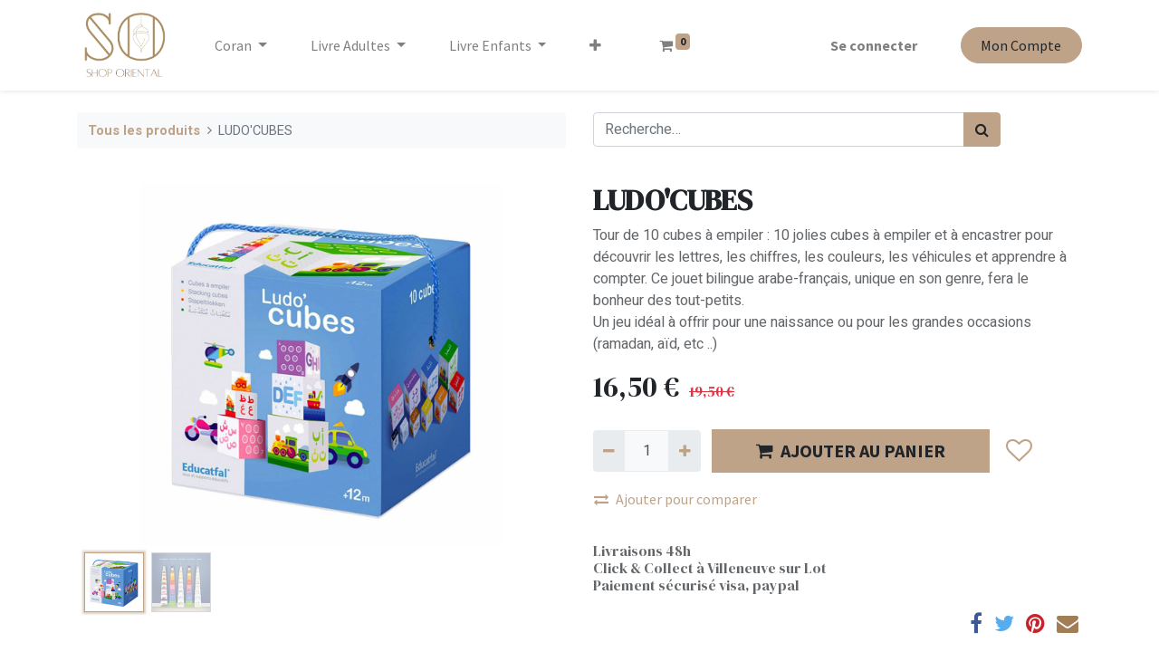

--- FILE ---
content_type: text/html; charset=utf-8
request_url: https://shoporiental.fr/shop/educatfal-ludo-cubes-419
body_size: 7777
content:
<!DOCTYPE html>
        <html lang="fr-FR" data-website-id="1" data-main-object="product.template(419,)" data-oe-company-name="Shop Oriental" data-add2cart-redirect="1">
    <head>
                <meta charset="utf-8"/>
                <meta http-equiv="X-UA-Compatible" content="IE=edge,chrome=1"/>
            <meta name="viewport" content="width=device-width, initial-scale=1"/>
        <meta name="generator" content="Odoo"/>
        <meta name="description" content="Tour de 10 cubes à empiler : 10 jolies cubes à empiler et à encastrer pour découvrir les lettres, les chiffres, les couleurs, les véhicules et apprendre à compter. Ce jouet bilingue arabe-français, unique en son genre, fera le bonheur des tout-petits.
Un jeu idéal à offrir pour une naissance ou pour les grandes occasions (ramadan, aïd, etc ..)"/>
                        <meta property="og:type" content="website"/>
                        <meta property="og:title" content="LUDO&#39;CUBES"/>
                        <meta property="og:site_name" content="Shop Oriental"/>
                        <meta property="og:url" content="https://shoporiental.fr/shop/educatfal-ludo-cubes-419"/>
                        <meta property="og:image" content="https://shoporiental.fr/web/image/product.template/419/image_1024?unique=577a2bf"/>
                        <meta property="og:description" content="Tour de 10 cubes à empiler : 10 jolies cubes à empiler et à encastrer pour découvrir les lettres, les chiffres, les couleurs, les véhicules et apprendre à compter. Ce jouet bilingue arabe-français, unique en son genre, fera le bonheur des tout-petits.
Un jeu idéal à offrir pour une naissance ou pour les grandes occasions (ramadan, aïd, etc ..)"/>
                    <meta name="twitter:card" content="summary_large_image"/>
                    <meta name="twitter:title" content="LUDO&#39;CUBES"/>
                    <meta name="twitter:image" content="https://shoporiental.fr/web/image/product.template/419/image_1024?unique=577a2bf"/>
                    <meta name="twitter:description" content="Tour de 10 cubes à empiler : 10 jolies cubes à empiler et à encastrer pour découvrir les lettres, les chiffres, les couleurs, les véhicules et apprendre à compter. Ce jouet bilingue arabe-français, unique en son genre, fera le bonheur des tout-petits.
Un jeu idéal à offrir pour une naissance ou pour les grandes occasions (ramadan, aïd, etc ..)"/>
        <link rel="canonical" href="https://shoporiental.fr/shop/educatfal-ludo-cubes-419"/>
        <link rel="preconnect" href="https://fonts.gstatic.com/" crossorigin=""/>
                <title> LUDO&#39;CUBES | Shop Oriental </title>
                <link type="image/x-icon" rel="shortcut icon" href="/web/image/website/1/favicon?unique=78f3eec"/>
            <link rel="preload" href="/web/static/lib/fontawesome/fonts/fontawesome-webfont.woff2?v=4.7.0" as="font" crossorigin=""/>
            <link type="text/css" rel="stylesheet" href="/web/assets/14115-0957f41/1/web.assets_common.min.css" data-asset-bundle="web.assets_common" data-asset-version="0957f41"/>
            <link type="text/css" rel="stylesheet" href="/web/assets/14116-d84c6c6/1/web.assets_frontend.min.css" data-asset-bundle="web.assets_frontend" data-asset-version="d84c6c6"/>
                <script id="web.layout.odooscript" type="text/javascript">
                    var odoo = {
                        csrf_token: "659cafb7df5f1e461afb843770458fca1b0b40b3o1800561074",
                        debug: "",
                    };
                </script>
            <script type="text/javascript">
                odoo.__session_info__ = {"is_admin": false, "is_system": false, "is_website_user": true, "user_id": false, "is_frontend": true, "profile_session": null, "profile_collectors": null, "profile_params": null, "show_effect": "True", "translationURL": "/website/translations", "cache_hashes": {"translations": "78ed2a388bf108150ca6b746ba4833aa17c43379"}, "lang_url_code": "fr", "geoip_country_code": null};
                if (!/(^|;\s)tz=/.test(document.cookie)) {
                    const userTZ = Intl.DateTimeFormat().resolvedOptions().timeZone;
                    document.cookie = `tz=${userTZ}; path=/`;
                }
            </script>
            <script defer="defer" type="text/javascript" src="/web/assets/4849-796b097/1/web.assets_common_minimal.min.js" data-asset-bundle="web.assets_common_minimal" data-asset-version="796b097"></script>
            <script defer="defer" type="text/javascript" src="/web/assets/4850-bda3c34/1/web.assets_frontend_minimal.min.js" data-asset-bundle="web.assets_frontend_minimal" data-asset-version="bda3c34"></script>
            <script defer="defer" type="text/javascript" data-src="/web/assets/14119-be11bc7/1/web.assets_common_lazy.min.js" data-asset-bundle="web.assets_common_lazy" data-asset-version="be11bc7"></script>
            <script defer="defer" type="text/javascript" data-src="/web/assets/14120-1f7696f/1/web.assets_frontend_lazy.min.js" data-asset-bundle="web.assets_frontend_lazy" data-asset-version="1f7696f"></script>
    </head>
            <body class="">
        <div id="wrapwrap" class="   ">
    <header id="top" data-anchor="true" data-name="Header" class="  o_header_standard">
    <nav data-name="Navbar" class="navbar navbar-expand-lg navbar-light o_colored_level o_cc shadow-sm">
            <div id="top_menu_container" class="container justify-content-start justify-content-lg-between">
    <a href="/" class="navbar-brand logo mr-4">
            <span role="img" aria-label="Logo of Shop Oriental" title="Shop Oriental"><img src="/web/image/website/1/logo/Shop%20Oriental?unique=78f3eec" class="img img-fluid" alt="Shop Oriental" loading="lazy"/></span>
        </a>
                <div id="top_menu_collapse" class="collapse navbar-collapse order-last order-lg-0">
    <ul id="top_menu" class="nav navbar-nav o_menu_loading flex-grow-1 nav-pills">
    <li class="nav-item dropdown  ">
        <a data-toggle="dropdown" href="#" class="nav-link dropdown-toggle ">
            <span>Coran</span>
        </a>
        <ul class="dropdown-menu" role="menu">
    <li class="">
        <a role="menuitem" href="/shop/category/coran-arabe-100" class="dropdown-item ">
            <span>Arabe</span>
        </a>
    </li>
    <li class="">
        <a role="menuitem" href="/shop/category/coran-arabe-francais-101" class="dropdown-item ">
            <span>Arabe Francais</span>
        </a>
    </li>
    <li class="">
        <a role="menuitem" href="/shop/category/coran-arabe-francais-phonetique-102" class="dropdown-item ">
            <span>Arabe Francais Phonétique</span>
        </a>
    </li>
    <li class="">
        <a role="menuitem" href="/shop/category/coran-coran-a-tracer-104" class="dropdown-item ">
            <span>Coran à Tracer</span>
        </a>
    </li>
    <li class="">
        <a role="menuitem" href="/shop/category/coran-exegese-tafsir-103" class="dropdown-item ">
            <span>Exégèse Tafsir</span>
        </a>
    </li>
        </ul>
    </li>
    <li class="nav-item dropdown  ">
        <a data-toggle="dropdown" href="#" class="nav-link dropdown-toggle ">
            <span>Livre Adultes</span>
        </a>
        <ul class="dropdown-menu" role="menu">
    <li class="">
        <a role="menuitem" href="/shop/category/livres-adultes-hadiths-jurisprudence-50" class="dropdown-item ">
            <span>Hadiths &amp; Jurisprudence</span>
        </a>
    </li>
    <li class="">
        <a role="menuitem" href="/shop/category/livres-adultes-croyance-spiritualite-54" class="dropdown-item ">
            <span>Croyance &amp; Spiritualité</span>
        </a>
    </li>
    <li class="">
        <a role="menuitem" href="/shop/category/livres-adultes-biographies-histoires-49" class="dropdown-item ">
            <span>Biographies &amp; Histoires</span>
        </a>
    </li>
    <li class="">
        <a role="menuitem" href="/shop/category/livres-adultes-apprentissage-activites-58" class="dropdown-item ">
            <span>Apprentissage &amp; Activités</span>
        </a>
    </li>
    <li class="">
        <a role="menuitem" href="/shop/category/livres-adultes-femmes-60" class="dropdown-item ">
            <span>Femmes</span>
        </a>
    </li>
    <li class="">
        <a role="menuitem" href="/shop/category/livres-adultes-couple-famille-62" class="dropdown-item ">
            <span>Couple &amp; Famille</span>
        </a>
    </li>
    <li class="">
        <a role="menuitem" href="/shop/category/livres-adultes-divers-61" class="dropdown-item ">
            <span>Divers</span>
        </a>
    </li>
    <li class="">
        <a role="menuitem" href="/shop/category/livres-adultes-ramadan-56" class="dropdown-item ">
            <span>Ramadan</span>
        </a>
    </li>
        </ul>
    </li>
    <li class="nav-item dropdown  ">
        <a data-toggle="dropdown" href="#" class="nav-link dropdown-toggle ">
            <span>Livre Enfants</span>
        </a>
        <ul class="dropdown-menu" role="menu">
    <li class="">
        <a role="menuitem" href="/shop/category/livres-enfants-tout-petits-64" class="dropdown-item ">
            <span>Tout Petits</span>
        </a>
    </li>
    <li class="">
        <a role="menuitem" href="/shop/category/livres-enfants-petits-59" class="dropdown-item ">
            <span>Petits</span>
        </a>
    </li>
    <li class="">
        <a role="menuitem" href="/shop/category/livres-enfants-adolescents-65" class="dropdown-item ">
            <span>Adolescents</span>
        </a>
    </li>
    <li class="">
        <a role="menuitem" href="/shop/category/livres-enfants-coran-invocations-52" class="dropdown-item ">
            <span>Coran &amp; Invocations</span>
        </a>
    </li>
    <li class="">
        <a role="menuitem" href="/shop/category/livres-enfants-apprentissage-activites-66" class="dropdown-item ">
            <span>Apprentissage &amp; Activités</span>
        </a>
    </li>
    <li class="">
        <a role="menuitem" href="/shop/category/livres-enfants-ramadan-57" class="dropdown-item ">
            <span>Ramadan</span>
        </a>
    </li>
        </ul>
    </li>
    <li class="nav-item dropdown  ">
        <a data-toggle="dropdown" href="#" class="nav-link dropdown-toggle ">
            <span>Prêt-à-porter </span>
        </a>
        <ul class="dropdown-menu" role="menu">
    <li class="">
        <a role="menuitem" href="/shop/category/pret-a-porter-hommes-67" class="dropdown-item ">
            <span>Hommes</span>
        </a>
    </li>
    <li class="">
        <a role="menuitem" href="/shop/category/pret-a-porter-femmes-68" class="dropdown-item ">
            <span>Femmes</span>
        </a>
    </li>
    <li class="">
        <a role="menuitem" href="/shop/category/pret-a-porter-enfants-69" class="dropdown-item ">
            <span>Enfants</span>
        </a>
    </li>
    <li class="">
        <a role="menuitem" href="/shop/category/pret-a-porter-hijab-accessoires-70" class="dropdown-item ">
            <span>Hijab &amp; Accessoires</span>
        </a>
    </li>
        </ul>
    </li>
    <li class="nav-item dropdown  ">
        <a data-toggle="dropdown" href="#" class="nav-link dropdown-toggle ">
            <span>Parfumerie</span>
        </a>
        <ul class="dropdown-menu" role="menu">
    <li class="">
        <a role="menuitem" href="/shop/category/parfumerie-eau-de-parfum-19" class="dropdown-item ">
            <span>Eau de Parfum</span>
        </a>
    </li>
    <li class="">
        <a role="menuitem" href="/shop/category/parfumerie-extrait-de-parfum-71" class="dropdown-item ">
            <span>Extrait de Parfum</span>
        </a>
    </li>
    <li class="">
        <a role="menuitem" href="/shop/category/parfumerie-parfums-d-ambiance-3" class="dropdown-item ">
            <span>Parfums d&#39;ambiance</span>
        </a>
    </li>
    <li class="">
        <a role="menuitem" href="/shop/category/parfumerie-brumes-18" class="dropdown-item ">
            <span>Brumes</span>
        </a>
    </li>
    <li class="">
        <a role="menuitem" href="/shop/category/parfumerie-bougies-encens-72" class="dropdown-item ">
            <span>Bougies &amp; Encens</span>
        </a>
    </li>
    <li class="">
        <a role="menuitem" href="/shop/category/parfumerie-coffrets-parfums-10" class="dropdown-item ">
            <span>Coffrets Parfums</span>
        </a>
    </li>
        </ul>
    </li>
    <li class="nav-item dropdown  ">
        <a data-toggle="dropdown" href="#" class="nav-link dropdown-toggle ">
            <span>Jeux</span>
        </a>
        <ul class="dropdown-menu" role="menu">
    <li class="">
        <a role="menuitem" href="/shop/category/jeux-educatifs-jeux-de-societe-14" class="dropdown-item ">
            <span>Jeux de Société</span>
        </a>
    </li>
    <li class="">
        <a role="menuitem" href="/shop/category/jeux-jeux-educatifs-4" class="dropdown-item ">
            <span>Jeux Educatifs</span>
        </a>
    </li>
    <li class="">
        <a role="menuitem" href="/shop/category/jeux-educatifs-puzzles-15" class="dropdown-item ">
            <span>Puzzles</span>
        </a>
    </li>
    <li class="">
        <a role="menuitem" href="/shop/category/jeux-educatifs-quizz-73" class="dropdown-item ">
            <span>Quizz</span>
        </a>
    </li>
    <li class="">
        <a role="menuitem" href="/shop/category/jeux-educatifs-tout-petits-13" class="dropdown-item ">
            <span>Tout Petits</span>
        </a>
    </li>
        </ul>
    </li>
    <li class="nav-item dropdown  ">
        <a data-toggle="dropdown" href="#" class="nav-link dropdown-toggle ">
            <span>Multimédia</span>
        </a>
        <ul class="dropdown-menu" role="menu">
    <li class="">
        <a role="menuitem" href="/shop/category/multimedia-audio-39" class="dropdown-item ">
            <span>Audio</span>
        </a>
    </li>
    <li class="">
        <a role="menuitem" href="/shop/category/multimedia-horloges-74" class="dropdown-item ">
            <span>Horloges</span>
        </a>
    </li>
    <li class="">
        <a role="menuitem" href="/shop/category/multimedia-veilleuses-40" class="dropdown-item ">
            <span>Veilleuses</span>
        </a>
    </li>
        </ul>
    </li>
    <li class="nav-item dropdown  ">
        <a data-toggle="dropdown" href="#" class="nav-link dropdown-toggle ">
            <span>Bien-être</span>
        </a>
        <ul class="dropdown-menu" role="menu">
    <li class="">
        <a role="menuitem" href="/shop/category/bien-etre-hygienes-soins-76" class="dropdown-item ">
            <span>Hygiènes &amp; Soins</span>
        </a>
    </li>
    <li class="">
        <a role="menuitem" href="/shop/category/bien-etre-huiles-cosmetiques-81" class="dropdown-item ">
            <span>Huiles cosmétiques</span>
        </a>
    </li>
    <li class="">
        <a role="menuitem" href="/shop/category/bien-etre-gelules-capsules-78" class="dropdown-item ">
            <span>Gélules &amp; Capsules</span>
        </a>
    </li>
    <li class="">
        <a role="menuitem" href="/shop/category/bien-etre-graines-plantes-82" class="dropdown-item ">
            <span>Graines &amp; Plantes</span>
        </a>
    </li>
        </ul>
    </li>
    <li class="nav-item dropdown  ">
        <a data-toggle="dropdown" href="#" class="nav-link dropdown-toggle ">
            <span>Alimentaire</span>
        </a>
        <ul class="dropdown-menu" role="menu">
    <li class="">
        <a role="menuitem" href="/shop/category/alimentaire-huiles-95" class="dropdown-item ">
            <span>Huiles</span>
        </a>
    </li>
    <li class="">
        <a role="menuitem" href="/shop/category/alimentaire-miels-dattes-77" class="dropdown-item ">
            <span>Miels &amp; Dattes</span>
        </a>
    </li>
    <li class="">
        <a role="menuitem" href="/shop/category/alimentaire-boissons-79" class="dropdown-item ">
            <span>Boissons</span>
        </a>
    </li>
    <li class="">
        <a role="menuitem" href="/shop/category/alimentaire-confiseries-80" class="dropdown-item ">
            <span>Confiseries</span>
        </a>
    </li>
        </ul>
    </li>
    <li class="nav-item dropdown  ">
        <a data-toggle="dropdown" href="#" class="nav-link dropdown-toggle ">
            <span>Divers</span>
        </a>
        <ul class="dropdown-menu" role="menu">
    <li class="">
        <a role="menuitem" href="/shop/category/divers-bazar-87" class="dropdown-item ">
            <span>Bazar</span>
        </a>
    </li>
    <li class="">
        <a role="menuitem" href="/shop/category/divers-tapis-de-priere-29" class="dropdown-item ">
            <span>Tapis de Prière</span>
        </a>
    </li>
    <li class="">
        <a role="menuitem" href="/shop/category/divers-tasbih-chapelet-85" class="dropdown-item ">
            <span>Tasbih / Chapelet</span>
        </a>
    </li>
        </ul>
    </li>
    <li class="nav-item dropdown  ">
        <a data-toggle="dropdown" href="#" class="nav-link dropdown-toggle ">
            <span>Idées Cadeaux</span>
        </a>
        <ul class="dropdown-menu" role="menu">
    <li class="">
        <a role="menuitem" href="/shop/category/idees-cadeaux-coffrets-cadeaux-99" class="dropdown-item ">
            <span>Coffrets Cadeaux</span>
        </a>
    </li>
    <li class="">
        <a role="menuitem" href="/shop/category/idees-cadeaux-cartes-cadeaux-98" class="dropdown-item ">
            <span>Cartes Cadeaux</span>
        </a>
    </li>
        </ul>
    </li>
    <li class="nav-item">
        <a role="menuitem" href="/shop/category/hajj-omra-107" class="nav-link ">
            <span>Hajj &amp; Omra</span>
        </a>
    </li>
    <li class="nav-item">
        <a role="menuitem" href="/shop/category/divers-eid-ramadan-20" class="nav-link ">
            <span>Eid &amp; Ramadan</span>
        </a>
    </li>
    <li class="nav-item">
        <a role="menuitem" href="/shop/category/promotions-90" class="nav-link ">
            <span>Promotions</span>
        </a>
    </li>
        <li class="nav-item mx-lg-3 divider d-none"></li> 
        <li class="o_wsale_my_cart align-self-md-start  nav-item mx-lg-3">
            <a href="/shop/cart" class="nav-link">
                <i class="fa fa-shopping-cart"></i>
                <sup class="my_cart_quantity badge badge-primary" data-order-id="">0</sup>
            </a>
        </li>
        <li class="o_wsale_my_wish d-none nav-item mr-lg-3 o_wsale_my_wish_hide_empty">
            <a href="/shop/wishlist" class="nav-link">
                <i class="fa fa-1x fa-heart"></i>
                <sup class="my_wish_quantity o_animate_blink badge badge-primary">0</sup>
            </a>
        </li>
            <li class="nav-item ml-lg-auto o_no_autohide_item">
                <a href="/web/login" class="nav-link font-weight-bold">Se connecter</a>
            </li>
    </ul>
                </div>
    <div class="oe_structure oe_structure_solo ml-lg-4">
      <section class="s_text_block o_colored_level" data-snippet="s_text_block" data-name="Text" style="background-image: none;">
        <div class="container">
          <a href="/my/home" class="_cta btn btn-primary rounded-circle" data-original-title="" title=""><span data-o-link-zws="start" contenteditable="false">​</span>Mon Compte</a>
          <span data-o-link-zws="after" contenteditable="false">​</span>
        </div>
      </section>
    </div>
  <button type="button" data-toggle="collapse" data-target="#top_menu_collapse" class="navbar-toggler ml-auto">
    <span class="navbar-toggler-icon o_not_editable"></span>
  </button>
            </div>
    </nav>
    </header>
                <main>
            <div itemscope="itemscope" itemtype="http://schema.org/Product" id="wrap" class="js_sale ecom-zoomable zoomodoo-next">
                <div class="oe_structure oe_empty oe_structure_not_nearest" id="oe_structure_website_sale_product_1" data-editor-message="DROP BUILDING BLOCKS HERE TO MAKE THEM AVAILABLE ACROSS ALL PRODUCTS"></div>
                <section id="product_detail" class="container py-4 oe_website_sale discount" data-view-track="1" data-product-tracking-info="{&#34;item_id&#34;: 419, &#34;item_name&#34;: &#34;[Educatfal] LUDO&#39;CUBES&#34;, &#34;item_category&#34;: &#34;Tout Petits&#34;, &#34;currency&#34;: &#34;EUR&#34;, &#34;price&#34;: 19.5}">
                    <div class="row">
                        <div class="col-lg-6">
                            <ol class="breadcrumb mb-2">
                                <li class="breadcrumb-item o_not_editable">
                                    <a href="/shop">Tous les produits</a>
                                </li>
                                <li class="breadcrumb-item active">
                                    <span>LUDO&#39;CUBES</span>
                                </li>
                            </ol>
                        </div>
                        <div class="col-lg-6">
                            <div class="d-sm-flex justify-content-between mb-2">
    <form method="get" class="o_searchbar_form o_wait_lazy_js s_searchbar_input o_wsale_products_searchbar_form w-100 w-md-auto mr-auto mb-2" action="/shop" data-snippet="s_searchbar_input">
            <div role="search" class="input-group  ">
        <input type="search" name="search" class="search-query form-control oe_search_box None" placeholder="Recherche…" data-search-type="products" data-limit="5" data-display-image="true" data-display-description="true" data-display-extra-link="true" data-display-detail="true" data-order-by="name asc"/>
        <div class="input-group-append">
            <button type="submit" aria-label="Rechercher" title="Rechercher" class="btn oe_search_button btn-primary"><i class="fa fa-search"></i></button>
        </div>
    </div>
            <input name="order" type="hidden" class="o_search_order_by" value="name asc"/>
        </form>
        <div class="o_pricelist_dropdown dropdown d-none ml-1 mb-2 float-right">
            <a role="button" href="#" class="dropdown-toggle btn btn-light border-0 px-0 text-muted align-baseline" data-toggle="dropdown">
                Liste de prix publique
            </a>
            <div class="dropdown-menu" role="menu">
                    <a role="menuitem" class="dropdown-item" href="/shop/change_pricelist/1">
                        <span class="switcher_pricelist" data-pl_id="1">Liste de prix publique</span>
                    </a>
            </div>
        </div>
                            </div>
                        </div>
                    </div>
                    <div class="row">
                        <div class="col-md-6 mt-md-4">
        <div id="o-carousel-product" class="carousel slide position-sticky mb-3 overflow-hidden" data-ride="carousel" data-interval="0">
            <div class="o_carousel_product_outer carousel-outer position-relative flex-grow-1">
                <div class="carousel-inner h-100">
                        <div class="carousel-item h-100 active">
                            <div class="d-flex align-items-center justify-content-center h-100"><img src="/web/image/product.product/419/image_1024/%5BEducatfal%5D%20LUDO%27CUBES?unique=643506c" itemprop="image" class="img img-fluid product_detail_img mh-100" alt="LUDO&#39;CUBES" loading="lazy"/></div>
                        </div>
                        <div class="carousel-item h-100">
                            <div class="d-flex align-items-center justify-content-center h-100"><img src="/web/image/product.image/54/image_1024/LUDO%27CUBES?unique=87ce831" itemprop="image" class="img img-fluid product_detail_img mh-100" alt="LUDO&#39;CUBES" loading="lazy"/></div>
                        </div>
                </div>
                    <a class="carousel-control-prev" href="#o-carousel-product" role="button" data-slide="prev">
                        <span class="fa fa-chevron-left fa-2x" role="img" aria-label="Previous" title="Previous"></span>
                    </a>
                    <a class="carousel-control-next" href="#o-carousel-product" role="button" data-slide="next">
                        <span class="fa fa-chevron-right fa-2x" role="img" aria-label="Next" title="Next"></span>
                    </a>
            </div>
        <div class="o_carousel_product_indicators pr-1 overflow-hidden">
            <ol class="carousel-indicators p-1 position-static mx-auto my-0 text-left">
                <li data-target="#o-carousel-product" class="m-1 mb-2 align-top active" data-slide-to="0">
                    <div><img src="/web/image/product.product/419/image_128/%5BEducatfal%5D%20LUDO%27CUBES?unique=643506c" class="img o_image_64_contain" alt="LUDO&#39;CUBES" loading="lazy"/></div>
                </li><li data-target="#o-carousel-product" class="m-1 mb-2 align-top " data-slide-to="1">
                    <div><img src="/web/image/product.image/54/image_128/LUDO%27CUBES?unique=87ce831" class="img o_image_64_contain" alt="LUDO&#39;CUBES" loading="lazy"/></div>
                </li>
            </ol>
        </div>
        </div>
                        </div>
                        <div class="col-md-6 mt-md-4" id="product_details">
                            <h1 itemprop="name">LUDO&#39;CUBES</h1>
                            <span itemprop="url" style="display:none;">/shop/educatfal-ludo-cubes-419</span>
                            <p class="text-muted my-2" placeholder="Une courte description qui apparaîtra également sur les documents.">Tour de 10 cubes à empiler : 10 jolies cubes à empiler et à encastrer pour découvrir les lettres, les chiffres, les couleurs, les véhicules et apprendre à compter. Ce jouet bilingue arabe-français, unique en son genre, fera le bonheur des tout-petits.<br>
Un jeu idéal à offrir pour une naissance ou pour les grandes occasions (ramadan, aïd, etc ..)</p>
                            <form action="/shop/cart/update" method="POST">
                                <input type="hidden" name="csrf_token" value="659cafb7df5f1e461afb843770458fca1b0b40b3o1800561074"/>
                                <div class="js_product js_main_product mb-3">
                                    <div>
      <div itemprop="offers" itemscope="itemscope" itemtype="http://schema.org/Offer" class="product_price d-inline-block mt-2 mb-3">
          <h3 class="css_editable_mode_hidden">
              <span data-oe-type="monetary" data-oe-expression="combination_info[&#39;price&#39;]" class="oe_price" style="white-space: nowrap;"><span class="oe_currency_value">16,50</span> €</span>
              <span itemprop="price" style="display:none;">16.5</span>
              <span itemprop="priceCurrency" style="display:none;">EUR</span>
              <span data-oe-type="monetary" data-oe-expression="combination_info[&#39;list_price&#39;]" style="text-decoration: line-through; white-space: nowrap;" class="text-danger oe_default_price ml-1 h5 "><span class="oe_currency_value">19,50</span> €</span>
          </h3>
          <h3 class="css_non_editable_mode_hidden decimal_precision" data-precision="2">
            <span><span class="oe_currency_value">19,50</span> €</span>
          </h3>
      </div>
                                    </div>
                                        <input type="hidden" class="product_id" name="product_id" value="419"/>
                                        <input type="hidden" class="product_template_id" name="product_template_id" value="419"/>
                                        <input type="hidden" class="product_category_id" name="product_category_id" value="13"/>
                                            <ul class="d-none js_add_cart_variants" data-attribute_exclusions="{&#39;exclusions: []&#39;}"></ul>
                                    <p class="css_not_available_msg alert alert-warning">Cette combinaison n'existe pas.</p>
        <div class="css_quantity input-group d-inline-flex mr-2 my-1 align-middle" contenteditable="false">
            <div class="input-group-prepend">
                <a class="btn btn-primary js_add_cart_json" aria-label="Supprimer" title="Supprimer" href="#">
                    <i class="fa fa-minus"></i>
                </a>
            </div>
            <input type="text" class="form-control quantity" data-min="1" name="add_qty" value="1"/>
            <div class="input-group-append">
                <a class="btn btn-primary float_left js_add_cart_json" aria-label="Ajouter" title="Ajouter" href="#">
                    <i class="fa fa-plus"></i>
                </a>
            </div>
        </div>
      <div id="add_to_cart_wrap" class="d-inline">
                                        <a role="button" id="add_to_cart" class="btn btn-primary btn-lg js_check_product a-submit my-1 mr-1 px-5 font-weight-bold flex-grow-1" href="#"><i class="fa fa-shopping-cart mr-2"></i>AJOUTER AU PANIER</a>
                                        <div id="product_option_block" class="d-inline-block align-middle">
            <button type="button" role="button" class="btn btn-outline-primary border-0 my-1 px-2 o_add_wishlist_dyn" data-action="o_wishlist" title="Add to wishlist" data-product-template-id="419" data-product-product-id="419"><i class="fa fa-heart-o fa-2x" role="img" aria-label="Add to wishlist"></i></button>
        </div>
                                    </div>
            <button type="button" role="button" class="d-none d-md-block btn btn-link p-0 align-self-start o_add_compare_dyn" aria-label="Comparer" data-action="o_comparelist" data-product-product-id="419"><span class="fa fa-exchange mr-2"></span>Ajouter pour comparer</button>
      <div class="availability_messages o_not_editable"></div>
                                </div>
                            </form>
                            <div id="o_product_terms_and_share">
    <p class="text-muted h6 mt-3"><a href="/terms" class="text-muted">​</a><br/>
                Livraisons 48h&nbsp;<br/>Click &amp; Collect à Villeneuve sur Lot<br/>Paiement sécurisé visa, paypal</p>
            <div class="h4 mt-3 d-flex justify-content-end" contenteditable="false">
    <div data-snippet="s_share" class="s_share text-left text-lg-right">
        <a href="https://www.facebook.com/sharer/sharer.php?u={url}" target="_blank" class="s_share_facebook mx-1 my-0">
            <i class="fa fa-facebook "></i>
        </a>
        <a href="https://twitter.com/intent/tweet?text={title}&amp;url={url}" target="_blank" class="s_share_twitter mx-1 my-0">
            <i class="fa fa-twitter "></i>
        </a>
        <a href="https://pinterest.com/pin/create/button/?url={url}&amp;media={media}&amp;description={title}" target="_blank" class="s_share_pinterest mx-1 my-0">
            <i class="fa fa-pinterest "></i>
        </a>
        <a href="mailto:?body={url}&amp;subject={title}" class="s_share_email mx-1 my-0">
            <i class="fa fa-envelope "></i>
        </a>
    </div>
            </div>
        </div>
        </div>
                    </div>
                </section>
                <div class="oe_structure oe_empty oe_structure_not_nearest mt16" id="oe_structure_website_sale_product_2" data-editor-message="DROP BUILDING BLOCKS HERE TO MAKE THEM AVAILABLE ACROSS ALL PRODUCTS"></div>
            </div>
                </main>
                <footer id="bottom" data-anchor="true" data-name="Footer" class="o_footer o_colored_level o_cc ">
                    <div id="footer" class="oe_structure oe_structure_solo">
      <section class="s_text_block" data-snippet="s_text_block" data-name="Text" style="background-image: none;" data-original-title="" title="" aria-describedby="tooltip454728">
        <div class="container">
          <div class="row align-items-center" data-original-title="" title="" aria-describedby="tooltip712989">
            <div class="col-lg-2 pt16 pb16 o_colored_level">
              <a href="/" class="o_footer_logo logo" data-original-title="" title="">
                <img src="/web/image/1676-ba852970/logo-removebg-preview%20%281%29.png" class="img-fluid mx-auto" aria-label="Logo de MyCompany" title="MyCompany" role="img" loading="lazy" alt="" data-original-id="393" data-original-src="/web/image/393-8cca0685/logo-removebg-preview%20%281%29.png" data-mimetype="image/png" data-resize-width="undefined"/>
              </a>
            </div>
            <div class="d-flex align-items-center justify-content-center justify-content-lg-start pt16 pb16 o_colored_level col-lg-6" data-original-title="" title="" aria-describedby="tooltip253234">
              <ul class="list-inline mb-0 ml-3" data-original-title="" title="" aria-describedby="tooltip671296"><li class="list-inline-item"><a href="/" data-original-title="" title=""><span data-o-link-zws="start" contenteditable="false">​</span>Accueil</a></li><li class="list-inline-item"><a href="/mentions-legales" data-original-title="" title=""><span data-o-link-zws="start" contenteditable="false">​</span>Mentions Legales</a></li><li class="list-inline-item"><a href="#" data-original-title="" title=""><span data-o-link-zws="start" contenteditable="false">​</span>Articles</a></li>&nbsp;<li class="list-inline-item"><a href="/privacy" data-original-title="" title=""><span data-o-link-zws="start" contenteditable="false">​</span>Politique de confidentialité</a>&nbsp; <font class="text-o-color-1"><a href="/cgv"><span data-o-link-zws="start" contenteditable="false">​</span>&nbsp;CGV</a></font></li></ul>
            </div>
            <div class="col-lg-3 pt16 pb16 o_colored_level">
              <div class="s_share text-right no_icon_color" data-snippet="s_share" data-name="Social Media" data-original-title="" title="" aria-describedby="tooltip628990">
                <h5 class="s_share_title d-none">Suivez-nous</h5>
                <a class="s_share_github" target="_blank" data-original-title="" title="" href="https://t.snapchat.com/qNwHHyzz">
                  <span data-o-link-zws="start" contenteditable="false">​</span>
                  <i class="fa fa-2x m-1 fa-snapchat o_we_force_no_transition" data-original-title="" title="" aria-describedby="tooltip850037" contenteditable="false">​</i>
                </a>
                <a class="s_share_twitter" target="_blank" data-original-title="" title="" href="https://www.facebook.com/bahakhaliid">
                  <span data-o-link-zws="start" contenteditable="false">​</span>
                  <i class="fa fa-2x m-1 fa-facebook-square" data-original-title="" title="" aria-describedby="tooltip421644" contenteditable="false">​</i>
                </a>
                <a href="https://www.instagram.com/shoporiental47/" class="s_share_instagram" target="_blank" data-original-title="" title="">
                  <span data-o-link-zws="start" contenteditable="false">​</span>
                  <i class="fa fa-instagram m-1 fa-2x" data-original-title="" title="" aria-describedby="tooltip855914" contenteditable="false">​</i>
                </a>
              </div>
            </div>
            <div class="col-lg-2 pt16 o_colored_level pb0">
              <a href="/contactus" class="btn-block btn btn-primary rounded-circle" data-original-title="" title="">Nous Contacter</a>
              <br/>
            </div>
          </div>
        </div>
      </section>
    </div>
  <div class="o_footer_copyright o_colored_level o_cc" data-name="Copyright">
                        <div class="container py-3">
                            <div class="row">
                                <div class="col-sm text-center text-sm-left text-muted">
                                    <span class="o_footer_copyright_name mr-2">Copyright © ShopOriental</span>
                                </div>
                                <div class="col-sm text-center text-sm-right o_not_editable">
        <div class="o_brand_promotion">
        </div>
                                </div>
                            </div>
                        </div>
                    </div>
                </footer>
    <div id="website_cookies_bar" class="s_popup o_snippet_invisible o_no_save d-none" data-name="Cookies Bar" data-vcss="001" data-invisible="1">
      <div class="modal s_popup_bottom s_popup_no_backdrop o_cookies_discrete modal_shown" data-show-after="500" data-display="afterDelay" data-consents-duration="999" data-focus="false" data-backdrop="false" data-keyboard="false" tabindex="-1" role="dialog" style="display: none;" aria-hidden="true">
        <div class="modal-dialog d-flex s_popup_size_full">
          <div class="modal-content oe_structure">
            <section class="o_colored_level o_cc o_cc1">
              <div class="container">
                <div class="row">
                  <div class="col-lg-8 pt16">
                    <p>Nous utilisons des cookies pour vous fournir une meilleure expérience utilisateur.</p>
                  </div>
                  <div class="col-lg-4 pt16 text-right">
                    <a href="/cookie-policy" class="o_cookies_bar_text_policy btn btn-link btn-sm"><span data-o-link-zws="start" contenteditable="false">​</span>Politique relative aux cookies</a>
                    <a href="#" role="button" class="js_close_popup o_cookies_bar_text_button btn btn-primary btn-sm"><span data-o-link-zws="start" contenteditable="false">​</span>Je suis d'accord</a>
                  </div>
                </div>
              </div>
            </section>
          </div>
        </div>
      </div>
    </div>
            </div>
    </body>
        </html>